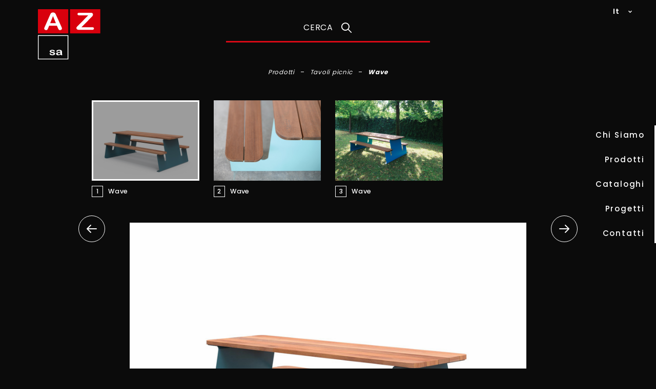

--- FILE ---
content_type: text/html;charset=UTF-8
request_url: https://www.az-sa.ch/it/prodotti/Tavoli-picnic/Wave.html
body_size: 5085
content:
<!doctype html>
<html lang="it">
<head>
<meta charset="utf-8">
<meta http-equiv="X-UA-Compatible" content="IE=edge">
<meta name="viewport" content="width=device-width, initial-scale=1">
<meta name="format-detection" content="telephone=no">
<meta name="author" content="">
<title>Wave | AZ SA</title>
<meta property="og:title" content="Wave | AZ SA">
<meta property="og:type" content="article">
<meta property="og:url" content="https://az-sa.ch/prodotti/Tavoli-picnic/Wave.html">
<meta property="og:site_name" content="az">
<meta property="og:description" content="">
<link rel="icon" href="/.resources/az/webresources/images/favicons/favicon.ico">
<meta itemprop="name" content="Wave | AZ SA">
<meta itemprop="description" content="">
<meta itemprop="image" content="">
<meta name="keywords" content="Wave" />
<meta name="description" content="" />
<link rel="canonical" href="https://az-sa.ch/prodotti/Tavoli-picnic/Wave/">
<link rel="stylesheet" type="text/css" href="/.resources/az/webresources/css/style~2022-12-16-13-56-13-712~cache.css" media="all" />
<script src="/.resources/az/webresources/js/vendor/jquery-3.6.0.min~2022-12-16-13-56-13-735~cache.js"></script>
<link rel="preconnect" href="https://fonts.googleapis.com">
<link rel="preconnect" href="https://fonts.gstatic.com" crossorigin>
<link href="https://fonts.googleapis.com/css2?family=Poppins:wght@400;500;600;700&display=swap" rel="stylesheet">
<!-- Google Tag Manager -->
<script>(function(w,d,s,l,i){w[l]=w[l]||[];w[l].push({'gtm.start':
new Date().getTime(),event:'gtm.js'});var f=d.getElementsByTagName(s)[0],
j=d.createElement(s),dl=l!='dataLayer'?'&l='+l:'';j.async=true;j.src=
'https://www.googletagmanager.com/gtm.js?id='+i+dl;f.parentNode.insertBefore(j,f);
})(window,document,'script','dataLayer','GTM-W275P4P');</script>
<!-- End Google Tag Manager -->
<script type="text/javascript" src="https://cdn.jsdelivr.net/npm/js-cookie@3.0.1/dist/js.cookie.min.js"></script>
</head>
<body>
<!-- Google Tag Manager (noscript) -->
<noscript><iframe src="https://www.googletagmanager.com/ns.html?id=GTM-W275P4P"
height="0" width="0" style="display:none;visibility:hidden"></iframe></noscript>
<!-- End Google Tag Manager (noscript) -->
<div id="content-wrapper">
<header class="header">
<div class="container">
<div class="row">
<div class="col-4">
<a href="/it/home.html" class="header-logo">
<img src="/.resources/az/webresources/images/logo-az.svg" alt="AZ SA">
</a>
</div>
<div class="col-6 col-sm-7 d-lg-none">
<form class="header-search-mobile" action="get" href="/it/PaginaRicerca.html">
<fieldset>
<button type="submit"></button>
<a href="#" class="close"><i class="icon-az-close"></i></a>
<a href="#"><i class="icon-az-search"></i></a>
<input type="text" name="search_mobile_input" id="search_mobile_input" placeholder="Cerca" value=""/>
</fieldset>
</form>
</div>
<div class="col-2 col-sm-1 d-lg-none">
<a href="#" class="mobile-menu">
<i class="icon-az-menu-mobile"></i>
<i class="icon-az-close"></i>
</a>
</div>
<div class="col-12 col-lg-4 d-none d-lg-block">
<form class="header-search" method="get" action="/it/PaginaRicerca.html">
<fieldset>
<button type="submit"></button>
<label for="search_input" data-placeholder="Cerca"></label>
<input type="text" name="search_input" id="search_input" value=""/>
</fieldset>
</form>
</div>
<div class="col-12 col-lg-4 d-none d-lg-block">
<nav class="header-menu">
<ul>
</ul>
</nav>
<div class="header-lang">
<a href="/it/prodotti/Tavoli-picnic/Wave.html"> It
</a>
<ul>
<li class="active"><a href="/it/prodotti/Tavoli-picnic/Wave.html"> It
</a></li>
<li><a href="/fr/prodotti/Tavoli-picnic/Wave.html"> Fr
</a></li>
<li><a href="/de/prodotti/Tavoli-picnic/Wave.html"> De
</a></li>
</ul>
</div>
</div>
</div>
</div>
</header>
<nav class="side-menu">
<ul>
<li class=" "><a href="/it/Chi-Siamo.html">Chi Siamo</a></li>
<li class=" "><a href="/it/prodotti.html">Prodotti</a></li>
<li class=" "><a href="/it/Cataloghi.html">Cataloghi</a></li>
<li class=" "><a href="/it/az-in-movimento.html">Progetti</a></li>
<li class=" "><a href="/it/contatti.html">Contatti</a></li>
</ul>
</nav>
<script>
if ($(window).width() < 992) {
$(".side-menu").addClass('d-none');
}
</script>
<div class="product-layer">
<div class="container">
<div class="row">
<div class="col-12 col-lg-10 mx-auto">
<div class="product-layer-content">
<a href="#" class="close"><i class="icon-az-close"></i></a>
<h3>Prodotti</h3>
<div>
<ul>
<li>
<a href="#" class="sub"><i class="icon-az-arrow-down"></i></a>
<a href="/it/prodotti/panchine.html">Panchine</a>
<ul>
<li><a href="/it/prodotti/panchine/Linea-moderna.html">Linea moderna</a></li>
<li><a href="/it/prodotti/panchine/Linea-in-pietra.html">Linea in pietra</a></li>
</ul>
</li>
<li>
<a href="#" class="sub"><i class="icon-az-arrow-down"></i></a>
<a href="/it/prodotti/Cestini-portarifiuti.html">Cestini portarifiuti</a>
<ul>
<li><a href="/it/prodotti/Cestini-portarifiuti/Linea-moderna.html">Linea moderna</a></li>
<li><a href="/it/prodotti/Cestini-portarifiuti/Linea-recycling-station.html">Linea Recycling Station</a></li>
</ul>
</li>
<li>
<a href="#" class="sub"><i class="icon-az-arrow-down"></i></a>
<a href="/it/prodotti/Tavoli-picnic.html">Tavoli picnic</a>
<ul>
<li><a href="/it/prodotti/Tavoli-picnic/Air-a.html">Air A</a></li>
<li><a href="/it/prodotti/Tavoli-picnic/Air-Lap-C.html">Air Lap C</a></li>
<li><a href="/it/prodotti/Tavoli-picnic/Air-Lap-O.html">Air Lap O</a></li>
<li><a href="/it/prodotti/Tavoli-picnic/Air-Wood.html">Air Wood</a></li>
<li><a href="/it/prodotti/Tavoli-picnic/Air-B.html">Air B</a></li>
<li><a href="/it/prodotti/Tavoli-picnic/Air-circle.html">Air Circle</a></li>
<li><a href="/it/prodotti/Tavoli-picnic/Lena.html">Lena</a></li>
<li><a href="/it/prodotti/Tavoli-picnic/ME40.html">ME40</a></li>
<li><a href="/it/prodotti/Tavoli-picnic/Cison-Contea.html">Cison Contea</a></li>
<li><a href="/it/prodotti/Tavoli-picnic/Break-Time-T-Collection.html">Break Time T Collection</a></li>
<li><a href="/it/prodotti/Tavoli-picnic/Break-Time-Wood.html">Break Time Wood</a></li>
<li><a href="/it/prodotti/Tavoli-picnic/Noale-TA.html">Noale TA</a></li>
<li><a href="/it/prodotti/Tavoli-picnic/Olympia-Strip.html">Olympia Strip</a></li>
<li><a href="/it/prodotti/Tavoli-picnic/Cison.html">Cison</a></li>
<li><a href="/it/prodotti/Tavoli-picnic/Picbull.html">Picbull</a></li>
<li><a href="/it/prodotti/Tavoli-picnic/Toso-T.html">Toso T</a></li>
<li><a href="/it/prodotti/Tavoli-picnic/Casteo-T.html">Casteo T</a></li>
<li><a href="/it/prodotti/Tavoli-picnic/Meyrin-T.html">Meyrin T</a></li>
<li><a href="/it/prodotti/Tavoli-picnic/Miss-T.html">Miss T</a></li>
<li><a href="/it/prodotti/Tavoli-picnic/Eraclea.html">Eraclea</a></li>
<li><a href="/it/prodotti/Tavoli-picnic/Nuvola-T.html">Nuvola T</a></li>
<li><a href="/it/prodotti/Tavoli-picnic/Harris-T.html">Harris T</a></li>
<li><a href="/it/prodotti/Tavoli-picnic/Wave.html">Wave</a></li>
</ul>
</li>
<li>
<a href="#" class="sub"><i class="icon-az-arrow-down"></i></a>
<a href="/it/prodotti/Posaceneri.html">Posaceneri</a>
<ul>
<li><a href="/it/prodotti/Posaceneri/Fuma.html">Fuma</a></li>
<li><a href="/it/prodotti/Posaceneri/Bamboo-collection.html">Bamboo collection</a></li>
<li><a href="/it/prodotti/Posaceneri/Split.html">Split</a></li>
<li><a href="/it/prodotti/Posaceneri/Fu.html">Fu</a></li>
<li><a href="/it/prodotti/Posaceneri/Mo.html">Mo</a></li>
<li><a href="/it/prodotti/Posaceneri/Cica.html">Cica</a></li>
<li><a href="/it/prodotti/Posaceneri/Sand.html">Sand</a></li>
<li><a href="/it/prodotti/Posaceneri/Fume.html">Fume</a></li>
</ul>
</li>
</ul>
<ul>
<li>
<a href="#" class="sub"><i class="icon-az-arrow-down"></i></a>
<a href="/it/prodotti/Fioriere.html">Fioriere</a>
<ul>
<li><a href="/it/prodotti/Fioriere/Dahlia-collection.html">Dahlia collection</a></li>
<li><a href="/it/prodotti/Fioriere/Duo-collection.html">Duo collection</a></li>
<li><a href="/it/prodotti/Fioriere/Bambu-collection.html">Bambu collection</a></li>
<li><a href="/it/prodotti/Fioriere/Aster-collection.html">Aster collection</a></li>
<li><a href="/it/prodotti/Fioriere/Duo-C-E.html">Duo C-E</a></li>
<li><a href="/it/prodotti/Fioriere/Alfa-beta-gamma-collection.html">Alfa beta gamma collection</a></li>
<li><a href="/it/prodotti/Fioriere/Pitocca-collection.html">Pitocca collection</a></li>
<li><a href="/it/prodotti/Fioriere/Akenia-collection.html">Akenia collection</a></li>
<li><a href="/it/prodotti/Fioriere/City-of-Sion.html">City of Sion</a></li>
<li><a href="/it/prodotti/Fioriere/Flo-collection.html">Flo collection</a></li>
<li><a href="/it/prodotti/Fioriere/Triangle-collection.html">Triangle collection</a></li>
<li><a href="/it/prodotti/Fioriere/Parabel-collection.html">Parabel collection</a></li>
<li><a href="/it/prodotti/Fioriere/Onice-collection.html">Onice collection</a></li>
</ul>
</li>
<li><a href="/it/prodotti/Griglie-per-alberi.html">Griglie per alberi</a></li>
<li>
<a href="#" class="sub"><i class="icon-az-arrow-down"></i></a>
<a href="/it/prodotti/Fontane.html">Fontane</a>
<ul>
<li><a href="/it/prodotti/Fontane/Fuente-collection.html">Fuente collection</a></li>
<li><a href="/it/prodotti/Fontane/Fontis-collection.html">Fontis collection</a></li>
</ul>
</li>
<li>
<a href="#" class="sub"><i class="icon-az-arrow-down"></i></a>
<a href="/it/prodotti/Supporti-biciclette-e-monopattini.html">Supporti biciclette e monopattini</a>
<ul>
<li><a href="/it/prodotti/Supporti-biciclette-e-monopattini/Swiss-R.html">Swiss R</a></li>
<li><a href="/it/prodotti/Supporti-biciclette-e-monopattini/Swiss-Q.html">Swiss Q</a></li>
<li><a href="/it/prodotti/Supporti-biciclette-e-monopattini/Ciclos.html">Ciclos</a></li>
<li><a href="/it/prodotti/Supporti-biciclette-e-monopattini/Smeraldo.html">Smeraldo</a></li>
<li><a href="/it/prodotti/Supporti-biciclette-e-monopattini/Rialto.html">Rialto</a></li>
<li><a href="/it/prodotti/Supporti-biciclette-e-monopattini/Spyra.html">Spyra</a></li>
<li><a href="/it/prodotti/Supporti-biciclette-e-monopattini/Reset.html">Reset</a></li>
<li><a href="/it/prodotti/Supporti-biciclette-e-monopattini/Type-20.html">Type 20</a></li>
<li><a href="/it/prodotti/Supporti-biciclette-e-monopattini/Serie-H2324.html">Serie H2324</a></li>
<li><a href="/it/prodotti/Supporti-biciclette-e-monopattini/Serie-duo.html">Serie DUO</a></li>
<li><a href="/it/prodotti/Supporti-biciclette-e-monopattini/Serie-l1819.html">Serie l1819</a></li>
<li><a href="/it/prodotti/Supporti-biciclette-e-monopattini/Serie-60.html">Serie 60</a></li>
<li><a href="/it/prodotti/Supporti-biciclette-e-monopattini/Girello.html">Girello</a></li>
<li><a href="/it/prodotti/Supporti-biciclette-e-monopattini/Vertical.html">Vertical</a></li>
<li><a href="/it/prodotti/Supporti-biciclette-e-monopattini/Open.html">Open</a></li>
<li><a href="/it/prodotti/Supporti-biciclette-e-monopattini/Inside.html">Inside</a></li>
<li><a href="/it/prodotti/Supporti-biciclette-e-monopattini/Circle.html">Circle</a></li>
<li><a href="/it/prodotti/Supporti-biciclette-e-monopattini/Baum.html">Baum</a></li>
<li><a href="/it/prodotti/Supporti-biciclette-e-monopattini/Ruota.html">Ruota</a></li>
<li><a href="/it/prodotti/Supporti-biciclette-e-monopattini/Greyhound.html">Greyhound</a></li>
<li><a href="/it/prodotti/Supporti-biciclette-e-monopattini/Foxhound.html">Foxhound</a></li>
</ul>
</li>
</ul>
<ul>
<li>
<a href="#" class="sub"><i class="icon-az-arrow-down"></i></a>
<a href="/it/prodotti/Pensiline-bus.html">Pensiline bus</a>
<ul>
<li><a href="/it/prodotti/Pensiline-bus/Pensilis-collection.html">Pensilis collection</a></li>
<li><a href="/it/prodotti/Pensiline-bus/Partners-collection.html">Partners collection</a></li>
<li><a href="/it/prodotti/Pensiline-bus/City-C-collection.html">City C collection</a></li>
<li><a href="/it/prodotti/Pensiline-bus/City-G-collection.html">City G collection</a></li>
<li><a href="/it/prodotti/Pensiline-bus/Stingray-collection.html">Stingray collection</a></li>
<li><a href="/it/prodotti/Pensiline-bus/Arts-collection.html">Arts collection</a></li>
<li><a href="/it/prodotti/Pensiline-bus/Locarno-collection.html">Locarno collection</a></li>
<li><a href="/it/prodotti/Pensiline-bus/Umbrel.html">Umbrel</a></li>
<li><a href="/it/prodotti/Pensiline-bus/Rio.html">Rio</a></li>
<li><a href="/it/prodotti/Pensiline-bus/Special.html">Special</a></li>
</ul>
</li>
<li>
<a href="#" class="sub"><i class="icon-az-arrow-down"></i></a>
<a href="/it/prodotti/Pensiline-per-biciclette.html">Pensiline per biciclette</a>
<ul>
<li><a href="/it/prodotti/Pensiline-per-biciclette/Standard-collection.html">Standard collection</a></li>
<li><a href="/it/prodotti/Pensiline-per-biciclette/Tubo.html">Tubo</a></li>
<li><a href="/it/prodotti/Pensiline-per-biciclette/Ecobox-collection.html">Ecobox collection</a></li>
<li><a href="/it/prodotti/Pensiline-per-biciclette/Ecobox-LUX.html">Ecobox LUX</a></li>
<li><a href="/it/prodotti/Pensiline-per-biciclette/Megabox.html">Megabox</a></li>
<li><a href="/it/prodotti/Pensiline-per-biciclette/Lugano.html">Lugano</a></li>
<li><a href="/it/prodotti/Pensiline-per-biciclette/Locarno.html">Locarno</a></li>
<li><a href="/it/prodotti/Pensiline-per-biciclette/Gottardo.html">Gottardo</a></li>
<li><a href="/it/prodotti/Pensiline-per-biciclette/Ascona.html">Ascona</a></li>
<li><a href="/it/prodotti/Pensiline-per-biciclette/Lema.html">Lema</a></li>
<li><a href="/it/prodotti/Pensiline-per-biciclette/Samu.html">Samu</a></li>
<li><a href="/it/prodotti/Pensiline-per-biciclette/Basic.html">Basic</a></li>
<li><a href="/it/prodotti/Pensiline-per-biciclette/Casa.html">Casa</a></li>
<li><a href="/it/prodotti/Pensiline-per-biciclette/Ciclobox.html">Ciclobox</a></li>
<li><a href="/it/prodotti/Pensiline-per-biciclette/Luganino.html">Luganino</a></li>
</ul>
</li>
<li>
<a href="#" class="sub"><i class="icon-az-arrow-down"></i></a>
<a href="/it/prodotti/Pensiline-Carport.html">Pensiline Carport</a>
<ul>
<li><a href="/it/prodotti/Pensiline-Carport/TE80.html">TE80</a></li>
<li><a href="/it/prodotti/Pensiline-Carport/TE30.html">TE30</a></li>
<li><a href="/it/prodotti/Pensiline-Carport/Green-toiture-vegetalizzato.html">Green toiture vegetalizzato</a></li>
</ul>
</li>
</ul>
<ul>
<li>
<a href="#" class="sub"><i class="icon-az-arrow-down"></i></a>
<a href="/it/prodotti/Paletti-e-deviatori.html">Paletti e deviatori</a>
<ul>
<li><a href="/it/prodotti/Paletti-e-deviatori/Cube.html">Cube</a></li>
<li><a href="/it/prodotti/Paletti-e-deviatori/Hesperia.html">Hesperia</a></li>
<li><a href="/it/prodotti/Paletti-e-deviatori/Kaiser-collection.html">Kaiser collection</a></li>
<li><a href="/it/prodotti/Paletti-e-deviatori/Kid-tip-titano-iki.html">Kid Tip Titano Iki</a></li>
<li><a href="/it/prodotti/Paletti-e-deviatori/Aro-ray-mel.html">Aro Ray Mel</a></li>
</ul>
</li>
<li>
<a href="#" class="sub"><i class="icon-az-arrow-down"></i></a>
<a href="/it/prodotti/Vetrine-affissione.html">Vetrine affissione</a>
<ul>
<li><a href="/it/prodotti/Vetrine-affissione/Plenum.html">Plenum</a></li>
<li><a href="/it/prodotti/Vetrine-affissione/Targa.html">Targa</a></li>
<li><a href="/it/prodotti/Vetrine-affissione/Senna.html">Senna</a></li>
<li><a href="/it/prodotti/Vetrine-affissione/Parana.html">Parana</a></li>
<li><a href="/it/prodotti/Vetrine-affissione/Leggio.html">Leggio</a></li>
<li><a href="/it/prodotti/Vetrine-affissione/Athos.html">Athos</a></li>
<li><a href="/it/prodotti/Vetrine-affissione/Icaro.html">Icaro</a></li>
</ul>
</li>
</ul>
<ul>
</ul>
</div>
<a href="prodotti" class="btn">Tutti i Prodotti</a>
</div>
</div>
</div>
</div>
</div>
<div class="menu-layer">
<div class="container">
<div class="row">
<div class="col-12">
<div class="menu-layer-content">
<nav class="mobile-menu">
<ul>
<li>
<div class="header-lang-mobile">
<a href="/it/prodotti/Tavoli-picnic/Wave.html"> It
<i class="icon-az-arrow-down"></i></a>
<ul>
<li><a href="/it/prodotti/Tavoli-picnic/Wave.html"> It
</a></li>
<li><a href="/fr/prodotti/Tavoli-picnic/Wave.html"> Fr
</a></li>
<li><a href="/de/prodotti/Tavoli-picnic/Wave.html"> De
</a></li>
</ul>
</div>
</li>
</ul>
</nav>
<div class="menu-layer-list">
<ul>
<li class="active"><a href="#ml-product">Prodotti</a></li>
<li><a href="#ml-catalog">Cataloghi</a></li>
</ul>
<div id="ml-product">
<ul>
<li>
<a href="/it/prodotti/panchine.html">Panchine</a>
<a href="#" class="sub"><i class="icon-az-arrow-down"></i></a>
<ul>
<li><a href="/it/prodotti/panchine/Linea-moderna.html">Linea moderna</a></li>
<li><a href="/it/prodotti/panchine/Linea-in-pietra.html">Linea in pietra</a></li>
</ul>
</li>
<li>
<a href="/it/prodotti/Cestini-portarifiuti.html">Cestini portarifiuti</a>
<a href="#" class="sub"><i class="icon-az-arrow-down"></i></a>
<ul>
<li><a href="/it/prodotti/Cestini-portarifiuti/Linea-moderna.html">Linea moderna</a></li>
<li><a href="/it/prodotti/Cestini-portarifiuti/Linea-recycling-station.html">Linea Recycling Station</a></li>
</ul>
</li>
<li>
<a href="/it/prodotti/Tavoli-picnic.html">Tavoli picnic</a>
<a href="#" class="sub"><i class="icon-az-arrow-down"></i></a>
<ul>
<li><a href="/it/prodotti/Tavoli-picnic/Air-a.html">Air A</a></li>
<li><a href="/it/prodotti/Tavoli-picnic/Air-Lap-C.html">Air Lap C</a></li>
<li><a href="/it/prodotti/Tavoli-picnic/Air-Lap-O.html">Air Lap O</a></li>
<li><a href="/it/prodotti/Tavoli-picnic/Air-Wood.html">Air Wood</a></li>
<li><a href="/it/prodotti/Tavoli-picnic/Air-B.html">Air B</a></li>
<li><a href="/it/prodotti/Tavoli-picnic/Air-circle.html">Air Circle</a></li>
<li><a href="/it/prodotti/Tavoli-picnic/Lena.html">Lena</a></li>
<li><a href="/it/prodotti/Tavoli-picnic/ME40.html">ME40</a></li>
<li><a href="/it/prodotti/Tavoli-picnic/Cison-Contea.html">Cison Contea</a></li>
<li><a href="/it/prodotti/Tavoli-picnic/Break-Time-T-Collection.html">Break Time T Collection</a></li>
<li><a href="/it/prodotti/Tavoli-picnic/Break-Time-Wood.html">Break Time Wood</a></li>
<li><a href="/it/prodotti/Tavoli-picnic/Noale-TA.html">Noale TA</a></li>
<li><a href="/it/prodotti/Tavoli-picnic/Olympia-Strip.html">Olympia Strip</a></li>
<li><a href="/it/prodotti/Tavoli-picnic/Cison.html">Cison</a></li>
<li><a href="/it/prodotti/Tavoli-picnic/Picbull.html">Picbull</a></li>
<li><a href="/it/prodotti/Tavoli-picnic/Toso-T.html">Toso T</a></li>
<li><a href="/it/prodotti/Tavoli-picnic/Casteo-T.html">Casteo T</a></li>
<li><a href="/it/prodotti/Tavoli-picnic/Meyrin-T.html">Meyrin T</a></li>
<li><a href="/it/prodotti/Tavoli-picnic/Miss-T.html">Miss T</a></li>
<li><a href="/it/prodotti/Tavoli-picnic/Eraclea.html">Eraclea</a></li>
<li><a href="/it/prodotti/Tavoli-picnic/Nuvola-T.html">Nuvola T</a></li>
<li><a href="/it/prodotti/Tavoli-picnic/Harris-T.html">Harris T</a></li>
<li><a href="/it/prodotti/Tavoli-picnic/Wave.html">Wave</a></li>
</ul>
</li>
<li>
<a href="/it/prodotti/Posaceneri.html">Posaceneri</a>
<a href="#" class="sub"><i class="icon-az-arrow-down"></i></a>
<ul>
<li><a href="/it/prodotti/Posaceneri/Fuma.html">Fuma</a></li>
<li><a href="/it/prodotti/Posaceneri/Bamboo-collection.html">Bamboo collection</a></li>
<li><a href="/it/prodotti/Posaceneri/Split.html">Split</a></li>
<li><a href="/it/prodotti/Posaceneri/Fu.html">Fu</a></li>
<li><a href="/it/prodotti/Posaceneri/Mo.html">Mo</a></li>
<li><a href="/it/prodotti/Posaceneri/Cica.html">Cica</a></li>
<li><a href="/it/prodotti/Posaceneri/Sand.html">Sand</a></li>
<li><a href="/it/prodotti/Posaceneri/Fume.html">Fume</a></li>
</ul>
</li>
<li>
<a href="/it/prodotti/Fioriere.html">Fioriere</a>
<a href="#" class="sub"><i class="icon-az-arrow-down"></i></a>
<ul>
<li><a href="/it/prodotti/Fioriere/Dahlia-collection.html">Dahlia collection</a></li>
<li><a href="/it/prodotti/Fioriere/Duo-collection.html">Duo collection</a></li>
<li><a href="/it/prodotti/Fioriere/Bambu-collection.html">Bambu collection</a></li>
<li><a href="/it/prodotti/Fioriere/Aster-collection.html">Aster collection</a></li>
<li><a href="/it/prodotti/Fioriere/Duo-C-E.html">Duo C-E</a></li>
<li><a href="/it/prodotti/Fioriere/Alfa-beta-gamma-collection.html">Alfa beta gamma collection</a></li>
<li><a href="/it/prodotti/Fioriere/Pitocca-collection.html">Pitocca collection</a></li>
<li><a href="/it/prodotti/Fioriere/Akenia-collection.html">Akenia collection</a></li>
<li><a href="/it/prodotti/Fioriere/City-of-Sion.html">City of Sion</a></li>
<li><a href="/it/prodotti/Fioriere/Flo-collection.html">Flo collection</a></li>
<li><a href="/it/prodotti/Fioriere/Triangle-collection.html">Triangle collection</a></li>
<li><a href="/it/prodotti/Fioriere/Parabel-collection.html">Parabel collection</a></li>
<li><a href="/it/prodotti/Fioriere/Onice-collection.html">Onice collection</a></li>
</ul>
</li>
<li><a href="/it/prodotti/Griglie-per-alberi.html">Griglie per alberi</a></li>
<li>
<a href="/it/prodotti/Fontane.html">Fontane</a>
<a href="#" class="sub"><i class="icon-az-arrow-down"></i></a>
<ul>
<li><a href="/it/prodotti/Fontane/Fuente-collection.html">Fuente collection</a></li>
<li><a href="/it/prodotti/Fontane/Fontis-collection.html">Fontis collection</a></li>
</ul>
</li>
<li>
<a href="/it/prodotti/Supporti-biciclette-e-monopattini.html">Supporti biciclette e monopattini</a>
<a href="#" class="sub"><i class="icon-az-arrow-down"></i></a>
<ul>
<li><a href="/it/prodotti/Supporti-biciclette-e-monopattini/Swiss-R.html">Swiss R</a></li>
<li><a href="/it/prodotti/Supporti-biciclette-e-monopattini/Swiss-Q.html">Swiss Q</a></li>
<li><a href="/it/prodotti/Supporti-biciclette-e-monopattini/Ciclos.html">Ciclos</a></li>
<li><a href="/it/prodotti/Supporti-biciclette-e-monopattini/Smeraldo.html">Smeraldo</a></li>
<li><a href="/it/prodotti/Supporti-biciclette-e-monopattini/Rialto.html">Rialto</a></li>
<li><a href="/it/prodotti/Supporti-biciclette-e-monopattini/Spyra.html">Spyra</a></li>
<li><a href="/it/prodotti/Supporti-biciclette-e-monopattini/Reset.html">Reset</a></li>
<li><a href="/it/prodotti/Supporti-biciclette-e-monopattini/Type-20.html">Type 20</a></li>
<li><a href="/it/prodotti/Supporti-biciclette-e-monopattini/Serie-H2324.html">Serie H2324</a></li>
<li><a href="/it/prodotti/Supporti-biciclette-e-monopattini/Serie-duo.html">Serie DUO</a></li>
<li><a href="/it/prodotti/Supporti-biciclette-e-monopattini/Serie-l1819.html">Serie l1819</a></li>
<li><a href="/it/prodotti/Supporti-biciclette-e-monopattini/Serie-60.html">Serie 60</a></li>
<li><a href="/it/prodotti/Supporti-biciclette-e-monopattini/Girello.html">Girello</a></li>
<li><a href="/it/prodotti/Supporti-biciclette-e-monopattini/Vertical.html">Vertical</a></li>
<li><a href="/it/prodotti/Supporti-biciclette-e-monopattini/Open.html">Open</a></li>
<li><a href="/it/prodotti/Supporti-biciclette-e-monopattini/Inside.html">Inside</a></li>
<li><a href="/it/prodotti/Supporti-biciclette-e-monopattini/Circle.html">Circle</a></li>
<li><a href="/it/prodotti/Supporti-biciclette-e-monopattini/Baum.html">Baum</a></li>
<li><a href="/it/prodotti/Supporti-biciclette-e-monopattini/Ruota.html">Ruota</a></li>
<li><a href="/it/prodotti/Supporti-biciclette-e-monopattini/Greyhound.html">Greyhound</a></li>
<li><a href="/it/prodotti/Supporti-biciclette-e-monopattini/Foxhound.html">Foxhound</a></li>
</ul>
</li>
<li>
<a href="/it/prodotti/Pensiline-bus.html">Pensiline bus</a>
<a href="#" class="sub"><i class="icon-az-arrow-down"></i></a>
<ul>
<li><a href="/it/prodotti/Pensiline-bus/Pensilis-collection.html">Pensilis collection</a></li>
<li><a href="/it/prodotti/Pensiline-bus/Partners-collection.html">Partners collection</a></li>
<li><a href="/it/prodotti/Pensiline-bus/City-C-collection.html">City C collection</a></li>
<li><a href="/it/prodotti/Pensiline-bus/City-G-collection.html">City G collection</a></li>
<li><a href="/it/prodotti/Pensiline-bus/Stingray-collection.html">Stingray collection</a></li>
<li><a href="/it/prodotti/Pensiline-bus/Arts-collection.html">Arts collection</a></li>
<li><a href="/it/prodotti/Pensiline-bus/Locarno-collection.html">Locarno collection</a></li>
<li><a href="/it/prodotti/Pensiline-bus/Umbrel.html">Umbrel</a></li>
<li><a href="/it/prodotti/Pensiline-bus/Rio.html">Rio</a></li>
<li><a href="/it/prodotti/Pensiline-bus/Special.html">Special</a></li>
</ul>
</li>
</ul>
</div>
<li>
<a href="/it/prodotti/Pensiline-per-biciclette.html">Pensiline per biciclette</a>
<a href="#" class="sub"><i class="icon-az-arrow-down"></i></a>
<ul>
<li><a href="/it/prodotti/Pensiline-per-biciclette/Standard-collection.html">Standard collection</a></li>
<li><a href="/it/prodotti/Pensiline-per-biciclette/Tubo.html">Tubo</a></li>
<li><a href="/it/prodotti/Pensiline-per-biciclette/Ecobox-collection.html">Ecobox collection</a></li>
<li><a href="/it/prodotti/Pensiline-per-biciclette/Ecobox-LUX.html">Ecobox LUX</a></li>
<li><a href="/it/prodotti/Pensiline-per-biciclette/Megabox.html">Megabox</a></li>
<li><a href="/it/prodotti/Pensiline-per-biciclette/Lugano.html">Lugano</a></li>
<li><a href="/it/prodotti/Pensiline-per-biciclette/Locarno.html">Locarno</a></li>
<li><a href="/it/prodotti/Pensiline-per-biciclette/Gottardo.html">Gottardo</a></li>
<li><a href="/it/prodotti/Pensiline-per-biciclette/Ascona.html">Ascona</a></li>
<li><a href="/it/prodotti/Pensiline-per-biciclette/Lema.html">Lema</a></li>
<li><a href="/it/prodotti/Pensiline-per-biciclette/Samu.html">Samu</a></li>
<li><a href="/it/prodotti/Pensiline-per-biciclette/Basic.html">Basic</a></li>
<li><a href="/it/prodotti/Pensiline-per-biciclette/Casa.html">Casa</a></li>
<li><a href="/it/prodotti/Pensiline-per-biciclette/Ciclobox.html">Ciclobox</a></li>
<li><a href="/it/prodotti/Pensiline-per-biciclette/Luganino.html">Luganino</a></li>
</ul>
</li>
<li>
<a href="/it/prodotti/Pensiline-Carport.html">Pensiline Carport</a>
<a href="#" class="sub"><i class="icon-az-arrow-down"></i></a>
<ul>
<li><a href="/it/prodotti/Pensiline-Carport/TE80.html">TE80</a></li>
<li><a href="/it/prodotti/Pensiline-Carport/TE30.html">TE30</a></li>
<li><a href="/it/prodotti/Pensiline-Carport/Green-toiture-vegetalizzato.html">Green toiture vegetalizzato</a></li>
</ul>
</li>
<li>
<a href="/it/prodotti/Paletti-e-deviatori.html">Paletti e deviatori</a>
<a href="#" class="sub"><i class="icon-az-arrow-down"></i></a>
<ul>
<li><a href="/it/prodotti/Paletti-e-deviatori/Cube.html">Cube</a></li>
<li><a href="/it/prodotti/Paletti-e-deviatori/Hesperia.html">Hesperia</a></li>
<li><a href="/it/prodotti/Paletti-e-deviatori/Kaiser-collection.html">Kaiser collection</a></li>
<li><a href="/it/prodotti/Paletti-e-deviatori/Kid-tip-titano-iki.html">Kid Tip Titano Iki</a></li>
<li><a href="/it/prodotti/Paletti-e-deviatori/Aro-ray-mel.html">Aro Ray Mel</a></li>
</ul>
</li>
<li>
<a href="/it/prodotti/Vetrine-affissione.html">Vetrine affissione</a>
<a href="#" class="sub"><i class="icon-az-arrow-down"></i></a>
<ul>
<li><a href="/it/prodotti/Vetrine-affissione/Plenum.html">Plenum</a></li>
<li><a href="/it/prodotti/Vetrine-affissione/Targa.html">Targa</a></li>
<li><a href="/it/prodotti/Vetrine-affissione/Senna.html">Senna</a></li>
<li><a href="/it/prodotti/Vetrine-affissione/Parana.html">Parana</a></li>
<li><a href="/it/prodotti/Vetrine-affissione/Leggio.html">Leggio</a></li>
<li><a href="/it/prodotti/Vetrine-affissione/Athos.html">Athos</a></li>
<li><a href="/it/prodotti/Vetrine-affissione/Icaro.html">Icaro</a></li>
</ul>
</li>
<div id="ml-catalog">
<a href="/it/Cataloghi.html" class="btn">Cataloghi</a>
</div>
</div>
</div>
</div>
</div>
</div>
</div>
<main class="main-content">
<section class="mt-0">
<div class="container">
<div class="row">
<div class="col-12 col-md-10 col-lg-8 col-xl-6 mx-auto">
<nav class="breadcrumb">
<ul>
<li><a href="/it/prodotti.html">Prodotti</a></li>
<li><a href="/it/prodotti/Tavoli-picnic.html">Tavoli picnic</a></li>
<li><span>Wave</span></li>
</ul>
</nav>
</div>
</div>
</div>
</section>
<section class="mt-small">
<div class="container">
<div class="row d-lg-none">
<div class="col-12">
<div class="product-slider-mobile">
<div class="swiper">
<div class="swiper-wrapper">
<div class="swiper-slide">
<article class="product thumb active animate-scroll" data-animations="animated fadeIn delay30" data-thumb="1">
<a href="#product-slides">
<div class="image">
<picture>
<img data-src="/dam/jcr:1fa4ec17-f0ce-4898-b8b8-fb0c7deb1fa6/1-Wave.jpg" width="240" height="159" class="lazyload" alt="Wave" />
</picture>
</div>
<div class="content">
<h6>Wave</h6>
</div>
</a>
</article>
</div>
<div class="swiper-slide">
<article class="product thumb animate-scroll" data-animations="animated fadeIn delay30" data-thumb="2">
<a href="#product-slides">
<div class="image">
<picture>
<img data-src="/dam/jcr:1fa4ec17-f0ce-4898-b8b8-fb0c7deb1fa6/1-Wave.jpg" width="240" height="159" class="lazyload" alt="Wave" />
</picture>
</div>
<div class="content">
<h6>Wave</h6>
</div>
</a>
</article>
</div>
<div class="swiper-slide">
<article class="product thumb animate-scroll" data-animations="animated fadeIn delay30" data-thumb="3">
<a href="#product-slides">
<div class="image">
<picture>
<img data-src="/dam/jcr:e5eae429-480a-4bfb-84cf-2e9224bf3ebe/2-Wave.jpg" width="240" height="159" class="lazyload" alt="Wave" />
</picture>
</div>
<div class="content">
<h6>Wave</h6>
</div>
</a>
</article>
</div>
<div class="swiper-slide">
<article class="product thumb animate-scroll" data-animations="animated fadeIn delay30" data-thumb="4">
<a href="#product-slides">
<div class="image">
<picture>
<img data-src="/dam/jcr:e4ce101b-9d87-41d9-b220-a66b2511129c/3-Wave.jpg" width="240" height="159" class="lazyload" alt="Wave" />
</picture>
</div>
<div class="content">
<h6>Wave</h6>
</div>
</a>
</article>
</div>
</div>
</div>
<div class="swiper-scrollbar"></div>
</div>
</div>
</div>
<div class="row">
<div class="col-12 col-lg-10 col-xl-9 mx-auto">
<div class="row product-list detail close">
<div class="col-4 col-sm-3">
<article class="product thumb top active animate-scroll" data-animations="animated fadeIn delay30" data-thumb="1">
<a href="#">
<div class="image">
<picture>
<img data-src="/dam/jcr:1fa4ec17-f0ce-4898-b8b8-fb0c7deb1fa6/1-Wave.jpg" width="240" height="159" class="lazyload" alt="Wave" />
</picture>
</div>
<div class="content">
<span>1</span>
<h6>Wave</h6>
</div>
</a>
</article>
</div>
<div class="col-4 col-sm-3">
<article class="product thumb top animate-scroll" data-animations="animated fadeIn delay30" data-thumb="2">
<a href="#">
<div class="image">
<picture>
<img data-src="/dam/jcr:e5eae429-480a-4bfb-84cf-2e9224bf3ebe/2-Wave.jpg" width="240" height="159" class="lazyload" alt="Wave" />
</picture>
</div>
<div class="content">
<span>2</span>
<h6>Wave</h6>
</div>
</a>
</article>
</div>
<div class="col-4 col-sm-3">
<article class="product thumb top animate-scroll" data-animations="animated fadeIn delay30" data-thumb="3">
<a href="#">
<div class="image">
<picture>
<img data-src="/dam/jcr:e4ce101b-9d87-41d9-b220-a66b2511129c/3-Wave.jpg" width="240" height="159" class="lazyload" alt="Wave" />
</picture>
</div>
<div class="content">
<span>3</span>
<h6>Wave</h6>
</div>
</a>
</article>
</div>
<div class="col-12">
<span class="product-anchor" id="product-slides"></span>
<div class="product-slider animate-scroll" data-animations="animated fadeIn delay30">
<div class="swiper">
<div class="swiper-wrapper">
<div class="swiper-slide">
<div class="image">
<picture>
<img data-src="/dam/jcr:1fa4ec17-f0ce-4898-b8b8-fb0c7deb1fa6/1-Wave.jpg" width="877" height="658" class="lazyload" alt="Wave" />
</picture>
</div>
<div class="caption">
<h5>Wave</h5>
</div>
</div>
<div class="swiper-slide">
<div class="image">
<picture>
<img data-src="/dam/jcr:e5eae429-480a-4bfb-84cf-2e9224bf3ebe/2-Wave.jpg" width="877" height="658" class="lazyload" alt="Wave" />
</picture>
</div>
<div class="caption">
<h5>Wave</h5>
</div>
</div>
<div class="swiper-slide">
<div class="image">
<picture>
<img data-src="/dam/jcr:e4ce101b-9d87-41d9-b220-a66b2511129c/3-Wave.jpg" width="877" height="658" class="lazyload" alt="Wave" />
</picture>
</div>
<div class="caption">
<h5>Wave</h5>
</div>
</div>
</div>
</div>
<div class="swiper-button-prev-wrapper">
<div class="swiper-button-prev"><i class="icon-az-arrow-line-left"></i></div>
<a href="#link-prodotto-precedente"></a>
</div>
<div class="swiper-button-next-wrapper">
<div class="swiper-button-next"><i class="icon-az-arrow-line-right"></i></div>
<a href="#link-prodotto-successivo"></a>
</div>
</div>
</div>
<div class="col-4 col-sm-3">
<article class="product thumb active animate-scroll" data-animations="animated fadeIn delay30" data-thumb="1">
<a href="#product-slides">
<div class="image">
<picture>
<img data-src="/dam/jcr:1fa4ec17-f0ce-4898-b8b8-fb0c7deb1fa6/1-Wave.jpg" width="240" height="159" class="lazyload" alt="Wave" />
</picture>
</div>
<div class="content">
<span>1</span>
<h6>Wave</h6>
</div>
</a>
</article>
</div>
<div class="col-4 col-sm-3">
<article class="product thumb animate-scroll" data-animations="animated fadeIn delay30" data-thumb="2">
<a href="#product-slides">
<div class="image">
<picture>
<img data-src="/dam/jcr:e5eae429-480a-4bfb-84cf-2e9224bf3ebe/2-Wave.jpg" width="240" height="159" class="lazyload" alt="Wave" />
</picture>
</div>
<div class="content">
<span>2</span>
<h6>Wave</h6>
</div>
</a>
</article>
</div>
<div class="col-4 col-sm-3">
<article class="product thumb animate-scroll" data-animations="animated fadeIn delay30" data-thumb="3">
<a href="#product-slides">
<div class="image">
<picture>
<img data-src="/dam/jcr:e4ce101b-9d87-41d9-b220-a66b2511129c/3-Wave.jpg" width="240" height="159" class="lazyload" alt="Wave" />
</picture>
</div>
<div class="content">
<span>3</span>
<h6>Wave</h6>
</div>
</a>
</article>
</div>
</div>
</div>
</div>
</div>
</section>
<section class="mt-small">
<div class="container">
<div class="row">
<div class="col-12 col-md-10 col-lg-8 col-xl-6 mx-auto">
<article class="section-head animate-scroll" data-animations="animated fadeIn delay10">
<h5>Tavoli picnic</h5>
<h1>Wave</h1>
<a href="/it/formPage.html?p=d3c4ede7-6ad7-48e2-a98e-4f7a2e344b39" class="btn btn-big btn-red">Richiedi informazioni</a>
<div class="product-bottom">
<a href="/dam/jcr:7a1f5e4c-2f29-4b86-a7b8-4938f86ef10f/Picnic%20Wave.pdf" class="product-download"><i class="icon-az-paperwork"></i>Scarica Scheda Tecnica</a>
</div>
</article>
</div>
</div>
</div>
</section>
<section>
<div class="container">
<div class="row">
<div class="col-12 col-lg-10 col-xl-9 mx-auto">
<div class="product-nav">
<h4>Scopri i Prodotti A-Z</h4>
<div class="prev">
<a href="/it/prodotti/panchine.html">
<span><i class="icon-az-arrow-line-left"></i></span>
<p>Panchine</p>
</a>
</div>
<div class="next">
<a href="/it/prodotti/Cestini-portarifiuti.html">
<span><i class="icon-az-arrow-line-right"></i></span>
<p>Cestini portarifiuti</p>
</a>
</div>
</div>
</div>
</div>
</div>
</section></main>
<footer class="footer">
<div class="container">
<div class="row">
<div class="col-12 col-sm-2">
<div class="footer-logo">
<a href="/it/home.html">
<img src="/.resources/az/webresources/images/logo-az.svg" alt="AZ SA">
</a>
</div>
</div>
<div class="col-12 col-sm-9 col-md-8 col-lg-6 offset-sm-1">
<div class="footer-content">
<div>
<div>
<h6>A-Z SA</h6>
<a href="mailto:info@az-sa.ch">info@az-sa.ch</a>
</div>
<a href="/it/contatti.html" class="btn btn-small">Contattaci</a>
</div>
<div>
<div>
<p>Via Industrie 18<br/>CH - Bedano</p>
</div>
<a href="https://www.google.com/maps/place/A+Z+SA/@46.0504317,8.9210111,17z/data=!3m1!4b1!4m5!3m4!1s0x478432ded710d509:0xf8237f51d6dba682!8m2!3d46.0504317!4d8.9231998" target="_blank" class="btn btn-small">Mappa</a>
</div>
</div>
</div>
</div>
<div class="row">
<div class="col-12 col-lg-10 mx-auto">
<div class="footer-bottom">
<!--TODO da estrarre in area dialog -->
<p>©A-Z.sa Arredo urbano</p>
</div>
</div>
</div>
</div>
</footer>
<script src="/.resources/az/webresources/js/jquery.matchHeight~2022-12-16-13-56-13-730~cache.js"></script>
<script src="/.resources/az/webresources/js/lazysizes.min~2022-12-16-13-56-13-730~cache.js"></script>
<script src="/.resources/az/webresources/js/ls.bgset.min~2022-12-16-13-56-13-730~cache.js"></script>
<script src="/.resources/az/webresources/js/ls.respimg.min~2022-12-16-13-56-13-730~cache.js"></script>
<script src="/.resources/az/webresources/js/main~2022-08-24-14-20-07-562~cache.js"></script>
<script src="/.resources/az/webresources/js/select2.min~2022-12-16-13-56-13-730~cache.js"></script>
<script src="/.resources/az/webresources/js/swiper-bundle.min~2022-12-16-13-56-13-731~cache.js"></script>
</div>
<script src="/.resources/az/webresources/js/jquery.validate.min.js"></script>
<script src="/.resources/az/webresources/js/localization/messages_it.js"></script>
</body>
</html>

--- FILE ---
content_type: image/svg+xml;charset=UTF-8
request_url: https://www.az-sa.ch/.resources/az/webresources/images/logo-az.svg
body_size: 4886
content:
<svg id="Raggruppa_4970" data-name="Raggruppa 4970" xmlns="http://www.w3.org/2000/svg" xmlns:xlink="http://www.w3.org/1999/xlink" width="121.689" height="97.602" viewBox="0 0 121.689 97.602">
  <defs>
    <clipPath id="clip-path">
      <rect id="Rettangolo_5014" data-name="Rettangolo 5014" width="121.689" height="97.602" fill="none"/>
    </clipPath>
  </defs>
  <rect id="Rettangolo_5013" data-name="Rettangolo 5013" width="59.163" height="47.026" fill="#d9000d"/>
  <g id="Raggruppa_4873" data-name="Raggruppa 4873">
    <g id="Raggruppa_4872" data-name="Raggruppa 4872" clip-path="url(#clip-path)">
      <path id="Tracciato_10181" data-name="Tracciato 10181" d="M29.119,29.848H40.258l-5.62-13.721Zm14.954,9.229L42.293,34.9H27.136l-1.78,4.263a14.335,14.335,0,0,1-1.781,3.368,3,3,0,0,1-2.416.873,3.773,3.773,0,0,1-2.518-.929,2.727,2.727,0,0,1-1.094-2.109,4.227,4.227,0,0,1,.255-1.406q.253-.725.839-2.018l9.537-21.589.98-2.234a10.9,10.9,0,0,1,1.221-2.165,4.8,4.8,0,0,1,1.7-1.394,5.735,5.735,0,0,1,2.606-.534,5.809,5.809,0,0,1,2.633.534,4.908,4.908,0,0,1,1.7,1.371,9.375,9.375,0,0,1,1.094,1.8q.444.964,1.132,2.574l9.74,21.452a9.889,9.889,0,0,1,1.144,3.561,2.816,2.816,0,0,1-1.08,2.12,3.784,3.784,0,0,1-2.607.964,3.717,3.717,0,0,1-1.526-.284,3.075,3.075,0,0,1-1.068-.771,6.878,6.878,0,0,1-.929-1.5q-.5-1.008-.852-1.78" transform="translate(-5.26 -2.707)" fill="#fff"/>
    </g>
  </g>
  <rect id="Rettangolo_5015" data-name="Rettangolo 5015" width="59.163" height="47.026" transform="translate(62.526)" fill="#d9000d"/>
  <g id="Raggruppa_4875" data-name="Raggruppa 4875">
    <g id="Raggruppa_4874" data-name="Raggruppa 4874" clip-path="url(#clip-path)">
      <path id="Tracciato_10182" data-name="Tracciato 10182" d="M109.964,35.329,130.072,14.9H112.794a4.578,4.578,0,0,1-2.737-.681,2.124,2.124,0,0,1-.922-1.792,2.256,2.256,0,0,1,.922-1.87,4.415,4.415,0,0,1,2.737-.714h22.272q4.326,0,4.325,3.424a4.289,4.289,0,0,1-.721,2.608,33.3,33.3,0,0,1-2.911,3.152l-18.8,19h20.721a4.761,4.761,0,0,1,2.751.646,2.088,2.088,0,0,1,.908,1.8,2.282,2.282,0,0,1-.908,1.9,4.463,4.463,0,0,1-2.751.7H112.261a6.432,6.432,0,0,1-3.9-.987,3.14,3.14,0,0,1-1.308-2.642,2.528,2.528,0,0,1,.214-1.043,3.711,3.711,0,0,1,.574-.9q.361-.419,1-1.066t1.122-1.123" transform="translate(-32.089 -2.95)" fill="#fff"/>
      <path id="Tracciato_10183" data-name="Tracciato 10183" d="M43.229,120a2.815,2.815,0,0,1-.628,1.842,3.853,3.853,0,0,1-1.856,1.162,9.867,9.867,0,0,1-2.987.394,8.58,8.58,0,0,1-2.878-.428,4.225,4.225,0,0,1-1.77-1.071,1.948,1.948,0,0,1-.571-1.29.923.923,0,0,1,.366-.732,1.4,1.4,0,0,1,.925-.3,1.228,1.228,0,0,1,.754.2,2.261,2.261,0,0,1,.5.562,3.135,3.135,0,0,0,1.148,1.037,4.03,4.03,0,0,0,1.822.342,3.038,3.038,0,0,0,1.536-.347q.6-.348.6-.795a1.047,1.047,0,0,0-.622-1,8.748,8.748,0,0,0-2.05-.6,19.525,19.525,0,0,1-2.622-.7,4.379,4.379,0,0,1-1.616-.966,1.993,1.993,0,0,1-.605-1.475,2.32,2.32,0,0,1,.56-1.475,3.779,3.779,0,0,1,1.65-1.108,7.454,7.454,0,0,1,2.633-.414,10.261,10.261,0,0,1,2.175.209,6.065,6.065,0,0,1,1.611.562,3.143,3.143,0,0,1,.982.78,1.366,1.366,0,0,1,.338.837.893.893,0,0,1-.36.733,1.609,1.609,0,0,1-1.022.285,1.421,1.421,0,0,1-.816-.228,5.035,5.035,0,0,1-.771-.686,2.715,2.715,0,0,0-.834-.609,3.062,3.062,0,0,0-1.3-.228,2.95,2.95,0,0,0-1.405.3.87.87,0,0,0-.559.747.773.773,0,0,0,.41.671,3.764,3.764,0,0,0,1.108.433q.7.17,1.919.418a11.675,11.675,0,0,1,2.369.7,3.863,3.863,0,0,1,1.394.966,1.906,1.906,0,0,1,.474,1.27" transform="translate(-9.753 -33.823)" fill="#fff"/>
      <path id="Tracciato_10184" data-name="Tracciato 10184" d="M58.959,118.167a18.222,18.222,0,0,1-1.994.443q-1.308.234-1.81.343a2.649,2.649,0,0,0-.959.428,1.022,1.022,0,0,0-.457.89,1.23,1.23,0,0,0,.536,1,2.233,2.233,0,0,0,1.405.415,4.26,4.26,0,0,0,1.707-.338,2.589,2.589,0,0,0,1.148-.871,3.425,3.425,0,0,0,.423-1.942Zm.205,3.76a10.241,10.241,0,0,1-2.188,1.1,7.214,7.214,0,0,1-2.369.366A5.237,5.237,0,0,1,52.5,123a3.306,3.306,0,0,1-1.4-1.071,2.444,2.444,0,0,1-.491-1.466,2.391,2.391,0,0,1,.81-1.819,4.344,4.344,0,0,1,2.228-1.008q.3-.058,1.473-.257t2.015-.366q.84-.166,1.823-.4a2.4,2.4,0,0,0-.5-1.508,2.5,2.5,0,0,0-1.822-.48,4.471,4.471,0,0,0-1.787.275,2.754,2.754,0,0,0-1.028.828,8.8,8.8,0,0,1-.606.728,1.128,1.128,0,0,1-.759.176,1.492,1.492,0,0,1-.908-.282.858.858,0,0,1-.383-.718,1.988,1.988,0,0,1,.583-1.333,4.233,4.233,0,0,1,1.816-1.066,9.646,9.646,0,0,1,3.073-.419,10.283,10.283,0,0,1,3.232.4,2.853,2.853,0,0,1,1.662,1.28,4.776,4.776,0,0,1,.486,2.322q0,.914-.006,1.552T62,119.786a4.42,4.42,0,0,0,.291,1.527,4.17,4.17,0,0,1,.291,1.023.914.914,0,0,1-.452.728,1.69,1.69,0,0,1-1.021.328,1.512,1.512,0,0,1-.949-.376,5.813,5.813,0,0,1-.993-1.09" transform="translate(-15.17 -33.815)" fill="#fff"/>
      <rect id="Rettangolo_5016" data-name="Rettangolo 5016" width="57.973" height="45.835" transform="translate(0.595 51.241)" fill="none" stroke="#fff" stroke-miterlimit="10" stroke-width="1.5"/>
    </g>
  </g>
</svg>


--- FILE ---
content_type: application/javascript;charset=UTF-8
request_url: https://www.az-sa.ch/.resources/az/webresources/js/main~2022-08-24-14-20-07-562~cache.js
body_size: 3020
content:
var widthWithScrollBars = 0;
var scroll = 0;

$(document).ready(function() {

  widthWithScrollBars = $(window).width();

  // Product layer

  $(document).on('click', '.side-menu .product a', function(){
    if (widthWithScrollBars >= 992){
      $('body').addClass('product-layer-open');
      return false;
    }
  });

  $(document).on('click', '.product-layer .close', function(){
    $('body').removeClass('product-layer-open');
    return false;
  });

  $(document).on('click', '.product-layer .sub', function(){
    if ($(this).parent().hasClass('open')) {
        $(this).parent().removeClass('open');
        $(this).parent().find('> ul').stop().slideUp(300);
    } else {
        $(this).parent().addClass('open');
        $(this).parent().find('> ul').stop().slideDown(300);
    }
    return false;
  });

  // Search header

  function searchFn(){
    if (widthWithScrollBars >= 992){
      var searchPlaceholder = $('.header-search label').attr('data-placeholder');
      $('.header-search label').html(searchPlaceholder);
      var searchWidth = $('.header-search label').css('width');
      $('.header-search label').css('width',searchWidth);

      $('.header-search input').focus(function() {
        $('.header-search').addClass('focus');
        $('.header-search label').html('');
      });

      $(document).bind('mouseup touchstart', function(e){
        var container = $('.header-search');
        if (!container.is(e.target) && container.has(e.target).length === 0){
          $('.header-search').removeClass('focus');
          $('.header-search label').html(searchPlaceholder);
        }
      });
    }
  }

  if ($('.header-search').length){
    searchFn();
  }

  // Lang header

  if ($('.header-lang').length){

    $(document).on('click', '.header-lang > a', function(){
      $(this).parent().toggleClass('open');
      return false;
    });

    $(document).bind('mouseup touchstart', function(e){
      var container = $('.header-lang');
      if (!container.is(e.target) && container.has(e.target).length === 0){
        $('.header-lang').removeClass('open');
      }
    });
  }

  // Menu mobile

  if ($('.menu-layer').length){

    $(document).on('click', '.header .mobile-menu', function(){
      $('body').toggleClass('menu-layer-open');
      return false;
    });
  }

  // Lang mobile header

  if ($('.header-lang-mobile').length){

    $(document).on('click', '.header-lang-mobile > a', function(){
      $(this).parent().toggleClass('open');
      return false;
    });

    $(document).bind('mouseup touchstart', function(e){
      var container = $('.header-lang-mobile');
      if (!container.is(e.target) && container.has(e.target).length === 0){
        $('.header-lang-mobile').removeClass('open');
      }
    });
  }

  // Switch mobile

  if ($('.menu-layer-list').length){

    var activeList = $('.menu-layer-list > ul > li.active a').attr('href');
    $(activeList).addClass('active');

    $(document).on('click', '.menu-layer-list > ul > li:not(.active) > a', function(){
      $('.menu-layer-list > ul > li').removeClass('active');
      $(this).parent().addClass('active');

      $('.menu-layer-list > div').removeClass('active');
      var activeList = $(this).attr('href');
      $(activeList).addClass('active');

      return false;
    });
  }

  // Product layer mobile

  $(document).on('click', '.menu-layer-list .sub', function(){
    if ($(this).parent().hasClass('open')) {
        $(this).parent().removeClass('open');
        $(this).parent().find('> ul').stop().slideUp(300);
    } else {
        $(this).parent().addClass('open');
        $(this).parent().find('> ul').stop().slideDown(300);
    }
    return false;
  });

  // Search mobile header

  if ($('.header-search-mobile').length){

    $(document).on('click', '.header-search-mobile a:not(.close)', function(){
      $(this).closest('.header').addClass('open-search-mobile');
      return false;
    });

    $(document).on('click', '.header-search-mobile a.close', function(){
      $(this).closest('.header').removeClass('open-search-mobile');
      return false;
    });

    $(document).bind('mouseup touchstart', function(e){
      var container = $('header');
      if (!container.is(e.target) && container.has(e.target).length === 0){
        $('.header').removeClass('open-search-mobile');
      }
    });
  }

  // Hero slider

  function heroSliderFn(){
    const heroSlider = new Swiper('.hero-slider .swiper', {
      slidesPerView: 1,
      speed: 400,
      autoplay: {
        delay: 4000
      },
      pagination: {
        el: ".hero-slider .swiper-pagination",
        clickable: true
      }
    });
  }

  function heroSliderPagFn(){
    if (widthWithScrollBars < 768){
      $('.hero-slider .swiper-pagination').css('top','0');
      $('.hero-slider').removeClass('pag-load');

      setTimeout(function(){
        var pagTop = $('.hero-slider .swiper .swiper-slide picture').outerHeight() + 15;
        $('.hero-slider .swiper-pagination').css('top',pagTop);
      },100);
    }

    setTimeout(function(){
      $('.hero-slider').addClass('pag-load');
    },100);
  }

  if ($('.hero-slider').length){
      heroSliderFn();
      heroSliderPagFn();
  }

  // Teaser slider

  function teaserSliderFn(){
    const teaserSlider = new Swiper('.teaser-slider .swiper', {
      slidesPerView: 1,
      speed: 400,
      pagination: {
        el: ".teaser-slider .swiper-pagination",
        clickable: true
      },
      breakpoints: {
        768: {
          slidesPerView: 2
        }
      }
    });
  }

  if ($('.teaser-slider').length){
    teaserSliderFn();
  }

  // Teaser product slider

  function teaserProductSliderFn(){
    if (widthWithScrollBars >= 768){
      const teaserProductSlider = new Swiper('.teaser-product-slider .swiper', {
        slidesPerView: 1,
        speed: 400,
        pagination: {
          el: ".teaser-product-slider .swiper-pagination",
          clickable: true
        }
      });
    }
  }

  if ($('.teaser-product-slider').length){
    teaserProductSliderFn();
  }

  // Product slider

  var productSlider = '';
  var productSliderMobile = '';

  function productSliderFn(){
    productSlider = new Swiper('.product-slider .swiper', {
      slidesPerView: 1,
      speed: 400,
      navigation: {
        nextEl: '.product-slider .swiper-button-next-wrapper .swiper-button-next',
        prevEl: '.product-slider .swiper-button-prev-wrapper .swiper-button-prev',
      },
      on: {
        slideChange: function () {
          var imageId = productSlider.realIndex;
          $('.product.thumb').removeClass('active');
          $('.product.thumb[data-thumb="' + (imageId + 1) + '"]').addClass('active');

          productSliderMobile.slideTo((imageId));
        },
      },
    });

    productSliderMobile = new Swiper('.product-slider-mobile .swiper', {
      slidesPerView: 3,
      speed: 400,
      slideToClickedSlide: true,
      scrollbar: {
        el: '.product-slider-mobile .swiper-scrollbar',
        draggable: true,
      },
      breakpoints: {
        576: {
          slidesPerView: 4
        }
      }
    });
  }

  $(document).on('click', '.product.thumb', function(){
    var thumbId = $(this).attr('data-thumb');

    $('.product.thumb').removeClass('active');
    $('.product.thumb[data-thumb="' + thumbId + '"]').addClass('active');

    productSlider.slideTo((thumbId - 1));

    if($(this).find('a').attr('href') != '#'){
      window.location = $(this).find('a').attr('href');
    }

    return false;
  });

  function productSliderNavFn(){
    $('.product-slider .swiper-button-next-wrapper').css('top','0');
    $('.product-slider .swiper-button-prev-wrapper').css('top','0');
    $('.product-slider').removeClass('nav-load');

    setTimeout(function(){
      var navTop = $('.product-slider .swiper .swiper-slide picture').outerHeight() / 2;
      $('.product-slider .swiper-button-next-wrapper').css('top',navTop);
      $('.product-slider .swiper-button-prev-wrapper').css('top',navTop);
    },100);

    setTimeout(function(){
      $('.product-slider').addClass('nav-load');
    },100);
  }

  if ($('.product-slider').length){
      productSliderFn();
      productSliderNavFn();
  }

  // Product list

  function productListFn(){
    var productCount = $('.product-list.detail > div.col-4.col-sm-3').length;
    var allProduct = $('.product-list-all a').attr('href');
    allProduct = allProduct.replace('#', '');

    if(productCount < 10) {
      $('.product-list-all').addClass('d-none');
    } else {
      $('<span class="product-anchor" id="' + allProduct + '"></span>').insertAfter('.product-list.detail > div.col-12');
    }
  }

  if ($('.product-list.detail').length){
    productListFn();
  }

  $(document).on('click', '.product-list-all', function(){
    $('.product-list.detail').removeClass('close');
  });

  // Custom select

  function customSelect(){

      var Defaults = $.fn.select2.amd.require('select2/defaults');

      $.extend(Defaults.defaults, {
          dropdownPosition: 'auto'
      });

      var AttachBody = $.fn.select2.amd.require('select2/dropdown/attachBody');

      var _positionDropdown = AttachBody.prototype._positionDropdown;

      AttachBody.prototype._positionDropdown = function() {
          var $window = $(window);

          var isCurrentlyAbove = this.$dropdown.hasClass('select2-dropdown--above');
          var isCurrentlyBelow = this.$dropdown.hasClass('select2-dropdown--below');

          var newDirection = null;

          var offset = this.$container.offset();

          offset.bottom = offset.top + this.$container.outerHeight(false);

          var container = {
              height: this.$container.outerHeight(false)
          };

          container.top = offset.top;
          container.bottom = offset.top + container.height;

          var dropdown = {
              height: this.$dropdown.outerHeight(false)
          };

          var viewport = {
              top: $window.scrollTop(),
              bottom: $window.scrollTop() + $window.height()
          };

          var enoughRoomAbove = viewport.top < (offset.top - dropdown.height);
          var enoughRoomBelow = viewport.bottom > (offset.bottom + dropdown.height);

          var css = {
              left: offset.left,
              top: container.bottom
          };

          var $offsetParent = this.$dropdownParent;

          if ($offsetParent.css('position') === 'static') {
              $offsetParent = $offsetParent.offsetParent();
          }

          var parentOffset = $offsetParent.offset();

          css.top -= parentOffset.top
          css.left -= parentOffset.left;

          var dropdownPositionOption = this.options.get('dropdownPosition');

          if (dropdownPositionOption === 'above' || dropdownPositionOption === 'below') {
              newDirection = dropdownPositionOption;
          } else {
              if (!isCurrentlyAbove && !isCurrentlyBelow) {
                  newDirection = 'below';
              }

              if (!enoughRoomBelow && enoughRoomAbove && !isCurrentlyAbove) {
                  newDirection = 'above';
              } else if (!enoughRoomAbove && enoughRoomBelow && isCurrentlyAbove) {
                  newDirection = 'below';
              }
          }

          if (newDirection == 'above' || (isCurrentlyAbove && newDirection !== 'below')) {
              css.top = container.top - parentOffset.top - dropdown.height;
          }

          if (newDirection != null) {
              this.$dropdown.removeClass('select2-dropdown--below select2-dropdown--above').addClass('select2-dropdown--' + newDirection);
              this.$container.removeClass('select2-container--below select2-container--above').addClass('select2-container--' + newDirection);
          }

          this.$dropdownContainer.css(css);
      };

      $('.custom-select').each(function() {
          var dropdownParent = $(this).parent();
          $(this).select2({
              minimumResultsForSearch:Infinity,
              dropdownPosition: 'below',
              dropdownParent: dropdownParent
          });

          $(this).change(function() {
            $(this).parent().find('.select2-container').addClass('fill');
          });
      });
  }

  if ($('.custom-select').length){
    customSelect();
  }

  // Match height

  function matchHeightFn() {
    if ($('.footer-content').length){
      $('.footer-content > div > div').matchHeight();
    }
  }

  matchHeightFn();

  // Resize

  function doneResizing(){
    widthWithScrollBars = $(window).width();
    windowHeight = $(window).height();

    matchHeightFn();

    if ($('.hero-slider').length){
        heroSliderPagFn();
    }
    if ($('.product-slider').length){
        productSliderNavFn();
    }
    if ($('.header-search').length){
        searchFn();
    }
  }

  var resizeId;

  $(window).resize(function() {
    clearTimeout(resizeId);
    resizeId = setTimeout(doneResizing, 500);
  });
});

jQuery(window).on("load", function (e) {

  jQuery.fn.visible = function(partial) {

      var $t            = jQuery(this),
          $w            = jQuery(window),
          viewTop       = $w.scrollTop(),
          viewBottom    = viewTop + $w.height(),
          _top          = $t.offset().top,
          _bottom       = _top + $t.height(),
          compareTop    = partial === true ? _bottom : _top,
          compareBottom = partial === true ? _top : _bottom;

    return ((compareBottom <= viewBottom) && (compareTop >= viewTop));

  };

  setTimeout(function(){
      var win = jQuery(window);
      var allMods = jQuery(".animate-scroll");

      // Already visible modules
      allMods.each(function(i, el) {
        var el = jQuery(el);
        if (el.visible(true)) {
          el.addClass(el.attr("data-animations"));
        }
      });

      win.scroll(function(event) {

        allMods.each(function(i, el) {
          var el = jQuery(el);
          if (el.visible(true)) {
            el.addClass(el.attr("data-animations"));
          }
        });

      });
  },100);

});


--- FILE ---
content_type: text/plain
request_url: https://www.google-analytics.com/j/collect?v=1&_v=j102&aip=1&a=1646982507&t=pageview&_s=1&dl=https%3A%2F%2Fwww.az-sa.ch%2Fit%2Fprodotti%2FTavoli-picnic%2FWave.html&ul=en-us%40posix&dt=Wave%20%7C%20AZ%20SA&sr=1280x720&vp=1280x720&_u=YEBAAEABAAAAACAAI~&jid=822394267&gjid=1300025622&cid=1193320244.1761974289&tid=UA-12125155-1&_gid=281804166.1761974289&_r=1&_slc=1&gtm=45He5at1n81W275P4Pv892503690za200zd892503690&gcd=13l3l3l3l1l1&dma=0&tag_exp=101509157~103116026~103200004~103233427~104527906~104528500~104684208~104684211~104948813~105322304~115480709~115583767~115616985~115938465~115938469~116217636~116217638~116253087~116253089~116254370&z=746225608
body_size: -449
content:
2,cG-TXKGED4RCY